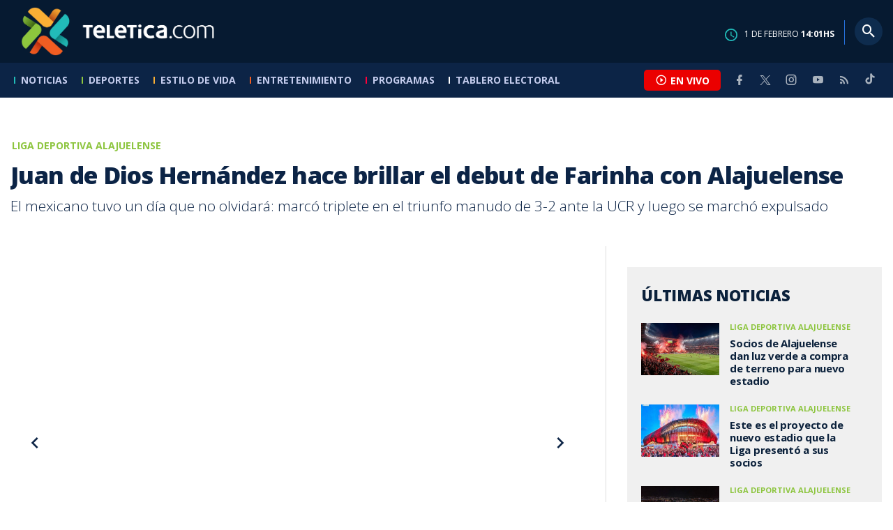

--- FILE ---
content_type: text/html; charset=utf-8
request_url: https://www.teletica.com/ucr/juan-de-dios-hernandez-hace-brillar-el-debut-de-farinha-con-alajuelense_136311
body_size: 8723
content:
<!DOCTYPE html><html lang="es-ES"><head><meta charSet="utf-8" data-next-head=""/><meta name="viewport" content="width=device-width" data-next-head=""/><link rel="preconnect" href="https://fonts.googleapis.com" data-next-head=""/><link rel="preconnect" href="https://fonts.gstatic.com" crossorigin="true" data-next-head=""/><meta name="google-site-verification" content="eIHCXdlTqwVeu80pIRhq0Z3v2Y_nhC5m5AJfsWN8PaU" data-next-head=""/><script async="" src="https://www.googletagmanager.com/gtag/js?id=G-7W0PD14RJ9" data-next-head=""></script><script id="gtm-jsvar" data-next-head="">
                window.dataLayer = window.dataLayer || [];
                var accessType = '';
             </script><script id="gtm-js" data-next-head="">
              (function(w,d,s,l,i){w[l]=w[l]||[];w[l].push({'gtm.start':
              new Date().getTime(),event:'gtm.js'});var f=d.getElementsByTagName(s)[0],
              j=d.createElement(s),dl=l!='dataLayer'?'&l='+l:'';j.async=true;j.src=
              'https://www.googletagmanager.com/gtm.js?id='+i+dl;f.parentNode.insertBefore(j,f);
              })(window,document,'script','dataLayer','GTM-K2K577B8');
             </script><script async="" src="https://www.googletagmanager.com/gtag/js?id=G-1MZBX70JS9" data-next-head=""></script><script id="gtm-js2" data-next-head="">window.dataLayer = window.dataLayer || []; function gtag(){dataLayer.push(arguments);} gtag('js', new Date()); gtag('config', 'G-1MZBX70JS9');</script><script id="google-analytics" data-next-head="">
                function gtag(){dataLayer.push(arguments);}
                gtag('js', new Date());
    
                gtag('config', 'G-7W0PD14RJ9');</script><title data-next-head="">Juan de Dios Hernández hace brillar el debut de Farinha con Alajuelense  | Teletica</title><meta name="robots" content="index,follow" data-next-head=""/><meta name="googlebot" content="index,follow" data-next-head=""/><meta name="description" content="El mexicano tuvo un día que no olvidará: marcó triplete en el triunfo manudo de 3-2 ante la UCR y luego se marchó expulsado " data-next-head=""/><meta name="twitter:card" content="summary_large_image" data-next-head=""/><meta name="twitter:creator" content="@teletica" data-next-head=""/><meta property="og:title" content="Juan de Dios Hernández hace brillar el debut de Farinha con Alajuelense  | Teletica" data-next-head=""/><meta property="og:description" content="El mexicano tuvo un día que no olvidará: marcó triplete en el triunfo manudo de 3-2 ante la UCR y luego se marchó expulsado " data-next-head=""/><meta property="og:url" content="https://www.teletica.com/ucr/juan-de-dios-hernandez-hace-brillar-el-debut-de-farinha-con-alajuelense_136311" data-next-head=""/><meta property="og:type" content="article" data-next-head=""/><meta property="article:published_time" content="2016-09-11T19:09:00Z" data-next-head=""/><meta property="article:modified_time" content="2016-09-11T19:08:00Z" data-next-head=""/><meta property="article:author" content="https://www.teletica.com/autor/jose-fernando-araya_114" data-next-head=""/><meta property="article:section" content="UCR" data-next-head=""/><meta property="article:tag" content="Juan de Dios Hernández" data-next-head=""/><meta property="article:tag" content=" Guilherme Farinha" data-next-head=""/><meta property="article:tag" content=" Alajuelense" data-next-head=""/><meta property="og:image" content="https://static3.teletica.com/Files/626627_940.jpg" data-next-head=""/><meta property="og:image:width" content="1140" data-next-head=""/><meta property="og:image:height" content="520" data-next-head=""/><meta property="og:site_name" content="Teletica" data-next-head=""/><link rel="canonical" href="https://www.teletica.com/ucr/juan-de-dios-hernandez-hace-brillar-el-debut-de-farinha-con-alajuelense_136311" data-next-head=""/><meta name="keywords" content="Juan de Dios Hernández, Guilherme Farinha, Alajuelense" data-next-head=""/><meta name="news_keywords" content="Juan de Dios Hernández, Guilherme Farinha, Alajuelense" data-next-head=""/><link rel="amphtml" href="https://www.teletica.com/amp/ucr/juan-de-dios-hernandez-hace-brillar-el-debut-de-farinha-con-alajuelense_136311" data-next-head=""/><link rel="icon" href="https://assets-teletica.ray.media/assets/teletica/build/img/favicon.png" data-next-head=""/><script data-next-head="">
                    var tipopagina = 'nota';
                    var seccion = 'deportes/futbol/nacional/alajuelense';
                    var vertical = 'deportes/futbol/nacional/alajuelense';
                    var tipoacceso = '';
                    var portal = 'deportes'; 
                  </script><script data-next-head="">
            window.dataLayer = window.dataLayer || [];
            dataLayer.push({
              'tipopagina': 'nota',
              'seccion': 'deportes/futbol/nacional/alajuelense',
              'tipoacceso':'',
              'portal': 'deportes'
          });</script><script type="application/ld+json" data-next-head="">{"@context":"https://schema.org","@type":"NewsArticle","description":"El mexicano tuvo un día que no olvidará: marcó triplete en el triunfo manudo de 3-2 ante la UCR y luego se marchó expulsado ","image":[{"@context":"https://schema.org","@type":"ImageObject","url":"https://static3.teletica.com/Files/626627_940.jpg","height":520,"width":1140},{"@context":"https://schema.org","@type":"ImageObject","url":"https://static3.teletica.com/Files/626627_940.jpg","height":520,"width":760},{"@context":"https://schema.org","@type":"ImageObject","url":"https://static3.teletica.com/Files/626627_940.jpg","height":260,"width":380}],"mainEntityOfPage":{"@type":"WebPage","@id":"https://www.teletica.com/ucr/juan-de-dios-hernandez-hace-brillar-el-debut-de-farinha-con-alajuelense_136311"},"keywords":"Juan de Dios Hernández, Guilherme Farinha, Alajuelense","headline":"Juan de Dios Hernández hace brillar el debut de Farinha con Alajuelense ","url":"https://www.teletica.com/ucr/juan-de-dios-hernandez-hace-brillar-el-debut-de-farinha-con-alajuelense_136311","inLanguage":"es","author":[{"@context":"https://schema.org","@type":"Person","name":"José Fernando Araya","url":"https://www.teletica.com/autor/jose-fernando-araya_114"}],"datePublished":"2016-09-11T19:09:00Z","dateModified":"2016-09-11T19:08:00Z","dateCreated":"2016-09-11T19:09:00Z","publisher":{"@id":"www.teletica.com","@type":"NewsMediaOrganization","name":"Teletica","logo":{"@context":"https://schema.org","@type":"ImageObject","url":"https://static3.teletica.com/assets/teletica/build/img/logo-teletica-black.png","width":228,"height":57}},"copyrightYear":2026,"hasPart":{"@type":"WebPageElement","cssSelector":".detail"},"isPartOf":{"@type":["CreativeWork"],"name":"Teletica","productID":"www.teletica.com:basic","image":"https://static3.teletica.com/assets/teletica/build/img/logo-teletica-black.png","brand":{"@type":"brand","name":"Teletica"}}}</script><script type="application/ld+json" data-next-head="">{"@context":"https://schema.org","@type":"NewsMediaOrganization","name":"Teletica","logo":{"@context":"https://schema.org","@type":"ImageObject","url":"https://static3.teletica.com/assets/teletica/build/img/logo-teletica-black.png","width":228,"height":57},"url":"https://www.teletica.com/","@id":"https://www.teletica.com/","sameAs":["https://www.facebook.com/teleticacom","https://twitter.com/miteletica","https://www.instagram.com/teleticacom","https://www.youtube.com/Teleticacom"]}</script><script type="application/ld+json" data-next-head="">{"@context":"https://schema.org","@type":"BreadcrumbList","itemListElement":[{"@context":"https://schema.org","@type":"ListItem","name":"Teletica","position":1,"item":"https://www.teletica.com/"},{"@context":"https://schema.org","@type":"ListItem","name":"UCR","position":2,"item":"https://www.teletica.com/deportes/futbol/nacional/ucr"},{"@context":"https://schema.org","@type":"ListItem","name":"Juan de Dios Hernández hace brillar el debut de Farinha con Alajuelense ","position":3,"item":"https://www.teletica.com/ucr/juan-de-dios-hernandez-hace-brillar-el-debut-de-farinha-con-alajuelense_136311","image":{"@context":"https://schema.org","@type":"ImageObject","url":"https://static3.teletica.com/Files/626627_940.jpg","height":520,"width":1140}}]}</script><link rel="preload" as="image" imageSrcSet="/_next/image?url=https%3A%2F%2Fstatic3.teletica.com%2FFiles%2F626627_940.jpg&amp;w=640&amp;q=75 640w, /_next/image?url=https%3A%2F%2Fstatic3.teletica.com%2FFiles%2F626627_940.jpg&amp;w=750&amp;q=75 750w, /_next/image?url=https%3A%2F%2Fstatic3.teletica.com%2FFiles%2F626627_940.jpg&amp;w=828&amp;q=75 828w, /_next/image?url=https%3A%2F%2Fstatic3.teletica.com%2FFiles%2F626627_940.jpg&amp;w=1080&amp;q=75 1080w, /_next/image?url=https%3A%2F%2Fstatic3.teletica.com%2FFiles%2F626627_940.jpg&amp;w=1200&amp;q=75 1200w, /_next/image?url=https%3A%2F%2Fstatic3.teletica.com%2FFiles%2F626627_940.jpg&amp;w=1920&amp;q=75 1920w, /_next/image?url=https%3A%2F%2Fstatic3.teletica.com%2FFiles%2F626627_940.jpg&amp;w=2048&amp;q=75 2048w, /_next/image?url=https%3A%2F%2Fstatic3.teletica.com%2FFiles%2F626627_940.jpg&amp;w=3840&amp;q=75 3840w" imageSizes="100vw" data-next-head=""/><link href="https://fonts.googleapis.com/css2?family=Open+Sans:wght@300;400;600;700;800&amp;display=swap" rel="stylesheet"/><link data-next-font="" rel="preconnect" href="/" crossorigin="anonymous"/><link rel="preload" href="/_next/static/css/fac9fb0d517ce026.css" as="style"/><link rel="stylesheet" href="/_next/static/css/fac9fb0d517ce026.css" data-n-g=""/><link rel="preload" href="/_next/static/css/eaf7cef388a413d7.css" as="style"/><link rel="stylesheet" href="/_next/static/css/eaf7cef388a413d7.css"/><link rel="preload" href="/_next/static/css/fb6ce48082555c25.css" as="style"/><link rel="stylesheet" href="/_next/static/css/fb6ce48082555c25.css"/><link rel="preload" href="/_next/static/css/ef46db3751d8e999.css" as="style"/><link rel="stylesheet" href="/_next/static/css/ef46db3751d8e999.css"/><noscript data-n-css=""></noscript><script defer="" nomodule="" src="/_next/static/chunks/polyfills-42372ed130431b0a.js"></script><script id="ads-js" src="https://securepubads.g.doubleclick.net/tag/js/gpt.js" defer="" data-nscript="beforeInteractive"></script><script id="prebid-js" src="https://acdn.adnxs.com/prebid/not-for-prod/1/prebid.js" defer="" data-nscript="beforeInteractive"></script><script id="ads-js-admanager" src="https://tags.newdreamglobal.com/admanager/newglobal.sdk.min.js?v=1.3.8.2&amp;h=www.teletica.com" defer="" data-nscript="beforeInteractive"></script><script id="js-ntv" src="https://s.ntv.io/serve/load.js" defer="" data-nscript="beforeInteractive"></script><script defer="" src="/_next/static/chunks/4587-ebd760b8b8a831ec.js"></script><script defer="" src="/_next/static/chunks/8230-4df9efbe2db5bbac.js"></script><script defer="" src="/_next/static/chunks/980.fc006fad6537f46a.js"></script><script defer="" src="/_next/static/chunks/3469.ae576aefd6fea7a3.js"></script><script defer="" src="/_next/static/chunks/4959-7eae664beed5a6be.js"></script><script defer="" src="/_next/static/chunks/2795.233c7c9abf585474.js"></script><script defer="" src="/_next/static/chunks/1428.f0e28c85cf448230.js"></script><script defer="" src="/_next/static/chunks/1437.8530cdc84b4bcb3d.js"></script><script defer="" src="/_next/static/chunks/7782.bef015448666b5a6.js"></script><script src="/_next/static/chunks/webpack-8f33fa13597475dd.js" defer=""></script><script src="/_next/static/chunks/framework-36e851ed4a9099a0.js" defer=""></script><script src="/_next/static/chunks/main-45a8e1f24266b1af.js" defer=""></script><script src="/_next/static/chunks/pages/_app-3dbc00a18162a7c0.js" defer=""></script><script src="/_next/static/chunks/3875-73bcb424a82e5caf.js" defer=""></script><script src="/_next/static/chunks/1575-59307b48c21511ab.js" defer=""></script><script src="/_next/static/chunks/pages/%5Bsection%5D/%5B...slug%5D-56dd64739bb80e8d.js" defer=""></script><script src="/_next/static/3f52b912891256fa4962a7b703e5de16d3db89d1-v1/_buildManifest.js" defer=""></script><script src="/_next/static/3f52b912891256fa4962a7b703e5de16d3db89d1-v1/_ssgManifest.js" defer=""></script></head><body class="body"><div id="__next"><div data-role="page" class="container page-container"><noscript><iframe src="https://www.googletagmanager.com/ns.html?id=GTM-K2K577B8"
height="0" width="0" style="display:none;visibility:hidden"></iframe></noscript> <script> window.googletag = window.googletag || { cmd: [] };
        googletag.cmd.push(function () {
          
          googletag.defineSlot("/57869717/intro", [1, 1], "div-gpt-ad-1648033296806-0").addService(googletag.pubads());
          googletag.pubads().enableSingleRequest();
          googletag.enableServices();
        });</script>  <script type="text/javascript">
          window._taboola = window._taboola || [];
          _taboola.push({ article: 'auto' });
          if (window.performance && typeof window.performance.mark == 'function') { window.performance.mark('tbl_ic'); }
      </script> <header id="header" class="header theme-deportes "><div id="skyscraper" class="ad ad-sky"></div><div class="header-mid"><div class="wrapper" itemscope="" itemType="https://schema.org/WPHeader"><div class="logo"><a rel="noreferrer" href="/" class="logo-main" aria-label="Teletica.com"></a></div><div class="mobile"><div class="icons"><a rel="noreferrer" href="#!" class="icon icon-nav" aria-label="menu"><i class="mdi mdi-menu"></i></a><a id="btnVivo" rel="noreferrer" href="#!" class="icon icon-vivo"><i class="mdi mdi-play-circle-outline"></i><span class="btnTitle">EN VIVO</span></a></div></div><div class="desktop"><div class="date"><img alt="Clock" loading="lazy" width="18" height="18" decoding="async" data-nimg="1" style="color:transparent" srcSet="/_next/image?url=%2Fimg%2Fclock.png&amp;w=32&amp;q=75 1x, /_next/image?url=%2Fimg%2Fclock.png&amp;w=48&amp;q=75 2x" src="/_next/image?url=%2Fimg%2Fclock.png&amp;w=48&amp;q=75"/><p> de <!-- --> <span>HS</span></p></div><div class="divisor"></div><div class="aside search"><div class="icons"><a rel="noreferrer" href="#!" class="icon icon-search" id="search"><i class="mdi mdi-magnify"></i></a></div><div class="search-bar "><form method="get" action="/buscar/" name="SearchForm"><input id="Query" type="text" name="tag" placeholder="¿Qué buscas?" class="input-search" autoComplete="off" spellcheck="false"/><div class="loader"></div><button class="input-button"><i class="mdi mdi-magnify"></i></button><button class="input-button right-form"><i class="mdi mdi-close"></i></button></form></div></div></div></div></div><div class="header-nav"><div class="wrapper"><nav id="nav-main" class="nav-main "><div class="logo-small"><a href="/" class="logo-main" aria-label="Teletica.com"></a></div><ul id="render-menu" class="navigation main-navigation"><div class="search-bar active"><form method="get" action="/buscar/" name="SearchForm"><input id="Query" type="text" name="tag" placeholder="¿Qué buscas?" class="input-search" autoComplete="off" spellcheck="false"/><div class="loader"></div><button class="input-button" id="search-mobile"><i class="mdi mdi-magnify"></i></button></form></div><li class="dateMobile"><div class="date"><img src="/img/clock.png" alt="Clock" width="20"/><p> de <!-- --> <span>HS</span></p></div></li></ul><div class="vivoAndMedia"><div class="icons"><a id="btnVivo" rel="noreferrer" href="#!" class="icon icon-vivo"><i class="mdi mdi-play-circle-outline "></i><span class="btnTitle">EN VIVO</span></a></div><ul class="social"><li><a rel="noreferrer" target="_blank" href="https://www.facebook.com/teleticacom" class="facebook" title="Facebook"><i class="mdi mdi-facebook"></i></a></li><li><a rel="noreferrer" target="_blank" href="https://twitter.com/miteletica" class="twitter" title="Twitter"><svg id="icon-twitterx" xmlns="http://www.w3.org/2000/svg" width="14" height="14" viewBox="0 0 20.469 19.157" fill="#ffffff"><path id="path1009" d="M483.99,356.79l7.9,10.566-7.952,8.591h1.79l6.963-7.522,5.625,7.522h6.091l-8.348-11.161,7.4-8h-1.79l-6.412,6.927-5.181-6.927Zm2.632,1.318h2.8l12.356,16.521h-2.8Z" transform="translate(-483.94 -356.79)"></path></svg></a></li><li><a rel="noreferrer" target="_blank" href="https://www.instagram.com/teleticacom/" class="instagram" title="Instagram"><i class="mdi mdi-instagram"></i></a></li><li><a rel="noreferrer" target="_blank" href="https://www.youtube.com/Teleticacom" class="youtube" title="You Tube"><i class="mdi mdi-youtube"></i></a></li><li><a rel="noreferrer" href="/rss" title="RSS" class="rss"><i class="mdi mdi-rss"></i></a></li><li><a rel="noreferrer" target="_blank" href="https://www.tiktok.com/@teleticacom" title="TikTok" class="tiktok"><svg id="icon-tiktok" xmlns="http://www.w3.org/2000/svg" width="32" height="32" viewBox="0 0 512 512" fill="#ffffff"><path d="M412.19 118.66a109.27 109.27 0 0 1-9.45-5.5 132.87 132.87 0 0 1-24.27-20.62c-18.1-20.71-24.86-41.72-27.35-56.43h.1C349.14 23.9 350 16 350.13 16h-82.44v318.78c0 4.28 0 8.51-.18 12.69 0 .52-.05 1-.08 1.56 0 .23 0 .47-.05.71v.18a70 70 0 0 1-35.22 55.56 68.8 68.8 0 0 1-34.11 9c-38.41 0-69.54-31.32-69.54-70s31.13-70 69.54-70a68.9 68.9 0 0 1 21.41 3.39l.1-83.94a153.14 153.14 0 0 0-118 34.52 161.79 161.79 0 0 0-35.3 43.53c-3.48 6-16.61 30.11-18.2 69.24-1 22.21 5.67 45.22 8.85 54.73v.2c2 5.6 9.75 24.71 22.38 40.82A167.53 167.53 0 0 0 115 470.66v-.2l.2.2c39.91 27.12 84.16 25.34 84.16 25.34 7.66-.31 33.32 0 62.46-13.81 32.32-15.31 50.72-38.12 50.72-38.12a158.46 158.46 0 0 0 27.64-45.93c7.46-19.61 9.95-43.13 9.95-52.53V176.49c1 .6 14.32 9.41 14.32 9.41s19.19 12.3 49.13 20.31c21.48 5.7 50.42 6.9 50.42 6.9v-81.84c-10.14 1.1-30.73-2.1-51.81-12.61Z"></path></svg></a></li></ul></div></nav></div></div></header><main id="content" class="main detail theme-deportes"><div id="div-gpt-ad-1648033296806-0" class=""></div><div id="leaderboard" class="ad ad-leaderboard"></div><div id="interstitial" class="ad ad-interstitial"></div><div class="scroller-holder"><article class="article template-1"><div class="wrapper"></div><div class="wrapper detail"><div class="heading heading-gallery"><div class="text"><div class="top"><span class="section">Liga Deportiva Alajuelense</span></div><h1>Juan de Dios Hernández hace brillar el debut de Farinha con Alajuelense </h1><h2>El mexicano tuvo un día que no olvidará: marcó triplete en el triunfo manudo de 3-2 ante la UCR y luego se marchó expulsado </h2></div></div><div class="content-aside"><article><div class="media"><div class="holder"><div class="slick-slider gallery-holder slick-initialized" dir="ltr"><button type="button" data-role="none" class="slick-arrow slick-prev" style="display:block"> <!-- -->Previous</button><div class="slick-list"><div class="slick-track" style="width:500%;left:-100%"><div data-index="0" class="slick-slide slick-active slick-current" tabindex="-1" aria-hidden="false" style="outline:none;width:20%;position:relative;left:0;opacity:1;transition:opacity 200ms linear, visibility 200ms linear"><div><figure class="slide slide-image" style="width:100%;display:inline-block" tabindex="-1"><img alt="" loading="eager" decoding="async" data-nimg="fill" style="position:absolute;height:100%;width:100%;left:0;top:0;right:0;bottom:0;object-fit:cover;color:transparent;background-size:cover;background-position:50% 50%;background-repeat:no-repeat;background-image:url(&quot;data:image/svg+xml;charset=utf-8,%3Csvg xmlns=&#x27;http://www.w3.org/2000/svg&#x27; %3E%3Cfilter id=&#x27;b&#x27; color-interpolation-filters=&#x27;sRGB&#x27;%3E%3CfeGaussianBlur stdDeviation=&#x27;20&#x27;/%3E%3CfeColorMatrix values=&#x27;1 0 0 0 0 0 1 0 0 0 0 0 1 0 0 0 0 0 100 -1&#x27; result=&#x27;s&#x27;/%3E%3CfeFlood x=&#x27;0&#x27; y=&#x27;0&#x27; width=&#x27;100%25&#x27; height=&#x27;100%25&#x27;/%3E%3CfeComposite operator=&#x27;out&#x27; in=&#x27;s&#x27;/%3E%3CfeComposite in2=&#x27;SourceGraphic&#x27;/%3E%3CfeGaussianBlur stdDeviation=&#x27;20&#x27;/%3E%3C/filter%3E%3Cimage width=&#x27;100%25&#x27; height=&#x27;100%25&#x27; x=&#x27;0&#x27; y=&#x27;0&#x27; preserveAspectRatio=&#x27;xMidYMid slice&#x27; style=&#x27;filter: url(%23b);&#x27; href=&#x27;https://static3.teletica.com/Files/626627_940.jpg&#x27;/%3E%3C/svg%3E&quot;)" sizes="100vw" srcSet="/_next/image?url=https%3A%2F%2Fstatic3.teletica.com%2FFiles%2F626627_940.jpg&amp;w=640&amp;q=75 640w, /_next/image?url=https%3A%2F%2Fstatic3.teletica.com%2FFiles%2F626627_940.jpg&amp;w=750&amp;q=75 750w, /_next/image?url=https%3A%2F%2Fstatic3.teletica.com%2FFiles%2F626627_940.jpg&amp;w=828&amp;q=75 828w, /_next/image?url=https%3A%2F%2Fstatic3.teletica.com%2FFiles%2F626627_940.jpg&amp;w=1080&amp;q=75 1080w, /_next/image?url=https%3A%2F%2Fstatic3.teletica.com%2FFiles%2F626627_940.jpg&amp;w=1200&amp;q=75 1200w, /_next/image?url=https%3A%2F%2Fstatic3.teletica.com%2FFiles%2F626627_940.jpg&amp;w=1920&amp;q=75 1920w, /_next/image?url=https%3A%2F%2Fstatic3.teletica.com%2FFiles%2F626627_940.jpg&amp;w=2048&amp;q=75 2048w, /_next/image?url=https%3A%2F%2Fstatic3.teletica.com%2FFiles%2F626627_940.jpg&amp;w=3840&amp;q=75 3840w" src="/_next/image?url=https%3A%2F%2Fstatic3.teletica.com%2FFiles%2F626627_940.jpg&amp;w=3840&amp;q=75"/></figure></div></div><div data-index="1" class="slick-slide" tabindex="-1" aria-hidden="true" style="outline:none;width:20%;position:relative;left:-20px;opacity:0;transition:opacity 200ms linear, visibility 200ms linear"><div><figure class="slide slide-image" style="width:100%;display:inline-block"><img alt="" loading="lazy" decoding="async" data-nimg="fill" style="position:absolute;height:100%;width:100%;left:0;top:0;right:0;bottom:0;object-fit:cover;color:transparent;background-size:cover;background-position:50% 50%;background-repeat:no-repeat;background-image:url(&quot;data:image/svg+xml;charset=utf-8,%3Csvg xmlns=&#x27;http://www.w3.org/2000/svg&#x27; %3E%3Cfilter id=&#x27;b&#x27; color-interpolation-filters=&#x27;sRGB&#x27;%3E%3CfeGaussianBlur stdDeviation=&#x27;20&#x27;/%3E%3CfeColorMatrix values=&#x27;1 0 0 0 0 0 1 0 0 0 0 0 1 0 0 0 0 0 100 -1&#x27; result=&#x27;s&#x27;/%3E%3CfeFlood x=&#x27;0&#x27; y=&#x27;0&#x27; width=&#x27;100%25&#x27; height=&#x27;100%25&#x27;/%3E%3CfeComposite operator=&#x27;out&#x27; in=&#x27;s&#x27;/%3E%3CfeComposite in2=&#x27;SourceGraphic&#x27;/%3E%3CfeGaussianBlur stdDeviation=&#x27;20&#x27;/%3E%3C/filter%3E%3Cimage width=&#x27;100%25&#x27; height=&#x27;100%25&#x27; x=&#x27;0&#x27; y=&#x27;0&#x27; preserveAspectRatio=&#x27;xMidYMid slice&#x27; style=&#x27;filter: url(%23b);&#x27; href=&#x27;https://static3.teletica.com/Files/626630_940.jpg&#x27;/%3E%3C/svg%3E&quot;)" sizes="100vw" srcSet="/_next/image?url=https%3A%2F%2Fstatic3.teletica.com%2FFiles%2F626630_940.jpg&amp;w=640&amp;q=75 640w, /_next/image?url=https%3A%2F%2Fstatic3.teletica.com%2FFiles%2F626630_940.jpg&amp;w=750&amp;q=75 750w, /_next/image?url=https%3A%2F%2Fstatic3.teletica.com%2FFiles%2F626630_940.jpg&amp;w=828&amp;q=75 828w, /_next/image?url=https%3A%2F%2Fstatic3.teletica.com%2FFiles%2F626630_940.jpg&amp;w=1080&amp;q=75 1080w, /_next/image?url=https%3A%2F%2Fstatic3.teletica.com%2FFiles%2F626630_940.jpg&amp;w=1200&amp;q=75 1200w, /_next/image?url=https%3A%2F%2Fstatic3.teletica.com%2FFiles%2F626630_940.jpg&amp;w=1920&amp;q=75 1920w, /_next/image?url=https%3A%2F%2Fstatic3.teletica.com%2FFiles%2F626630_940.jpg&amp;w=2048&amp;q=75 2048w, /_next/image?url=https%3A%2F%2Fstatic3.teletica.com%2FFiles%2F626630_940.jpg&amp;w=3840&amp;q=75 3840w" src="/_next/image?url=https%3A%2F%2Fstatic3.teletica.com%2FFiles%2F626630_940.jpg&amp;w=3840&amp;q=75"/></figure></div></div></div></div><button type="button" data-role="none" class="slick-arrow slick-next" style="display:block"> <!-- -->Next</button></div></div></div><div class="text-editor"><div class="toolbar"></div><div class="banner-holder banner-ucr"></div><div class="top"><div class="authorDate"><a href="/autor/jose-fernando-araya_114">Por <strong>José Fernando Araya</strong> </a><a class="authorMail" aria-label="Enviar correo al autor" title="Enviar correo al autor" href="/cdn-cgi/l/email-protection#[base64]"><i class="mdi mdi-email icon"></i></a><span>11 de septiembre de 2016, 13:09 PM</span></div></div><p>Guilherme Farinha debutó con el pie derecho en Alajuelense.</p>

<p>Y en su primera noche como director de orquesta tuvo a Juan de Dios Hernández como su escudero al marcar el triplete con el cual los manudos derrotaron 3-2 a la Universidad de Costa Rica, un marcador que se apretó sobre el cierre. </p>

<p>El mexicano apenas había jugador algunos minutos con los rojinegros y no registraba ni una sola anotación.</p>

<p>Sin embargo, ante la UCR registró su mejor actuación y se desahogó con goles.</p>

<p>El primero de ellos gracias a una joya de jugada por parte de su compañero Johnny Woodly, quien giró en el área pequeña para servirle el 1-0 al minuto 7.</p>

<p>Para la complementaria el azteca sacaría un remate rastrero pero acomodado para el 2-0 al 50’.</p>

<p>Ocho minutos más tarde lograría el tercer tanto personal, sin embargo tuvo la mala suerte de ser expulsado al minuto 66’ en una acción que él mismo catalogó como rigurosa.</p>

<p>Pero la Liga se durmió en los laureles y se confió al cierre del juego, al punto de dejar que los académicos se acercaran peligrosamente tras las anotaciones de Víctor Gutiérrez (77’) e Ignacio Quesada (88’).</p>

<p>Con este marcador, Alajuelense se ubica en la tercera posición con 17 unidades detrás de Saprissa y Herediano.</p>

<p>Repase las principales acciones del juego acá: </p>

<p><iframe height="2000" scrolling="no" src="https://datafactory.teletica.com/html/v3/model.html?channel=deportes.futbol.costarica.359516&amp;lang=es_LA&amp;model=gamecast_v6&amp;hidePagesMenu=true" style="width:1px;min-width:100%;*width:100%" width="100%"></iframe></p>
<div class="banner-holder banner-ucr"></div></div><div class="widget widget-tags"><div class="widget-title"><span>Tags</span></div><div class="widget-content"><ul><li><a href="/tag/Juan%20de%20Dios%20Hern%C3%A1ndez">Juan de Dios Hernández</a></li><li><a href="/tag/%20Guilherme%20Farinha"> Guilherme Farinha</a></li><li><a href="/tag/%20Alajuelense"> Alajuelense</a></li></ul></div></div><div class="widget widget-related"><div class="widget-title"><span>Más notas</span></div><div class="widget-content"><div class="taboola"><div id="taboola-below-article-thumbnails-136311"></div></div></div></div></article><aside class="aside"><div id="square" class="ad ad-medium connatix"></div><div id="square" class=""></div><div class="widget widget-list-news"><div class="widget-title"><span>Últimas Noticias</span></div><div class="widget-content" data-node-id="" data-node-style="small"><div class="list-news list-news--order"><div class="holder"></div></div></div></div><div id="halfpage" class="ad ad-halfpage"></div></aside></div></div></article></div></main><footer id="footer" class="footer" itemscope="" itemType="https://schema.org/WPFooter"><div class="top"><div class="wrapper"><div class="logo"><a href="/"></a></div><div class="nav-bottom"><ul><li><a href="/privacidad" title="Política de Privacidad"><strong>Política de Privacidad</strong></a></li><li><a href="/terminos" title="Términos de Uso"><strong>Términos de Uso</strong></a></li><li><a href="/solicitud-eliminacion-usuario" title="Solicitud para Eliminación de Usuario"><strong>Solicitud para eliminación de usuario</strong></a></li></ul></div><div class="nav"><ul></ul></div></div><div class="wrapper"><ul class="social"><li><a rel="noreferrer" target="_blank" href="https://www.facebook.com/teleticacom" class="facebook" title="Facebook"><i class="mdi mdi-facebook"></i></a></li><li><a rel="noreferrer" target="_blank" href="https://twitter.com/miteletica" class="twitter" title="Twitter"><svg id="icon-twitterx" xmlns="http://www.w3.org/2000/svg" width="14" height="14" viewBox="0 0 20.469 19.157" fill="#0c2446"><path id="path1009" d="M483.99,356.79l7.9,10.566-7.952,8.591h1.79l6.963-7.522,5.625,7.522h6.091l-8.348-11.161,7.4-8h-1.79l-6.412,6.927-5.181-6.927Zm2.632,1.318h2.8l12.356,16.521h-2.8Z" transform="translate(-483.94 -356.79)"></path></svg></a></li><li><a rel="noreferrer" target="_blank" href="https://www.instagram.com/teleticacom/" class="instagram" title="Instagram"><i class="mdi mdi-instagram"></i></a></li><li><a rel="noreferrer" target="_blank" href="https://www.youtube.com/Teleticacom" class="youtube" title="You Tube"><i class="mdi mdi-youtube"></i></a></li><li><a rel="noreferrer" href="/rss" title="RSS" class="rss"><i class="mdi mdi-rss"></i></a></li><li><a rel="noreferrer" target="_blank" href="https://www.tiktok.com/@teleticacom" title="TikTok" class="tiktok"><svg id="icon-tiktok" xmlns="http://www.w3.org/2000/svg" width="32" height="32" viewBox="0 0 512 512" fill="#0c2446"><path d="M412.19 118.66a109.27 109.27 0 0 1-9.45-5.5 132.87 132.87 0 0 1-24.27-20.62c-18.1-20.71-24.86-41.72-27.35-56.43h.1C349.14 23.9 350 16 350.13 16h-82.44v318.78c0 4.28 0 8.51-.18 12.69 0 .52-.05 1-.08 1.56 0 .23 0 .47-.05.71v.18a70 70 0 0 1-35.22 55.56 68.8 68.8 0 0 1-34.11 9c-38.41 0-69.54-31.32-69.54-70s31.13-70 69.54-70a68.9 68.9 0 0 1 21.41 3.39l.1-83.94a153.14 153.14 0 0 0-118 34.52 161.79 161.79 0 0 0-35.3 43.53c-3.48 6-16.61 30.11-18.2 69.24-1 22.21 5.67 45.22 8.85 54.73v.2c2 5.6 9.75 24.71 22.38 40.82A167.53 167.53 0 0 0 115 470.66v-.2l.2.2c39.91 27.12 84.16 25.34 84.16 25.34 7.66-.31 33.32 0 62.46-13.81 32.32-15.31 50.72-38.12 50.72-38.12a158.46 158.46 0 0 0 27.64-45.93c7.46-19.61 9.95-43.13 9.95-52.53V176.49c1 .6 14.32 9.41 14.32 9.41s19.19 12.3 49.13 20.31c21.48 5.7 50.42 6.9 50.42 6.9v-81.84c-10.14 1.1-30.73-2.1-51.81-12.61Z"></path></svg></a></li></ul></div></div><div class="bottom"><div class="wrapper"><div class="holder"><p>Copyright © <!-- -->2026<!-- --> <strong>Teletica</strong>. Todos los derechos reservados.</p><a rel="noreferrer" href="//ray.media" target="_blank" class="ray"><i></i><span>powered by</span><strong>ray.media</strong></a></div></div></div></footer><div id="overlay-mask"></div></div></div><script data-cfasync="false" src="/cdn-cgi/scripts/5c5dd728/cloudflare-static/email-decode.min.js"></script><script id="__NEXT_DATA__" type="application/json">{"props":{"pageProps":{"asset":{"LastModificationDate":"2016-09-11T19:08:00Z","Id":136311,"PublicationDate":"2016-09-11T19:09:00Z","Url":"juan-de-dios-hernandez-hace-brillar-el-debut-de-farinha-con-alajuelense","Nodes_Id":[51,568],"Nodes_en":["Liga Deportiva Alajuelense","UCR"],"Nodes_slug":["deportes/futbol/nacional/alajuelense","deportes/futbol/nacional/ucr"],"Description_en":"El mexicano tuvo un día que no olvidará: marcó triplete en el triunfo manudo de 3-2 ante la UCR y luego se marchó expulsado ","Title_en":"Juan de Dios Hernández hace brillar el debut de Farinha con Alajuelense ","Keywords_en":"Juan de Dios Hernández, Guilherme Farinha, Alajuelense","Content_en":"\u003cp\u003eGuilherme Farinha debutó con el pie derecho en Alajuelense.\u003c/p\u003e\r\n\r\n\u003cp\u003eY en su primera noche como director de orquesta tuvo a Juan de Dios Hernández como su escudero al marcar el triplete con el cual los manudos derrotaron 3-2 a la Universidad de Costa Rica, un marcador que se apretó sobre el cierre. \u003c/p\u003e\r\n\r\n\u003cp\u003eEl mexicano apenas había jugador algunos minutos con los rojinegros y no registraba ni una sola anotación.\u003c/p\u003e\r\n\r\n\u003cp\u003eSin embargo, ante la UCR registró su mejor actuación y se desahogó con goles.\u003c/p\u003e\r\n\r\n\u003cp\u003eEl primero de ellos gracias a una joya de jugada por parte de su compañero Johnny Woodly, quien giró en el área pequeña para servirle el 1-0 al minuto 7.\u003c/p\u003e\r\n\r\n\u003cp\u003ePara la complementaria el azteca sacaría un remate rastrero pero acomodado para el 2-0 al 50’.\u003c/p\u003e\r\n\r\n\u003cp\u003eOcho minutos más tarde lograría el tercer tanto personal, sin embargo tuvo la mala suerte de ser expulsado al minuto 66’ en una acción que él mismo catalogó como rigurosa.\u003c/p\u003e\r\n\r\n\u003cp\u003ePero la Liga se durmió en los laureles y se confió al cierre del juego, al punto de dejar que los académicos se acercaran peligrosamente tras las anotaciones de Víctor Gutiérrez (77’) e Ignacio Quesada (88’).\u003c/p\u003e\r\n\r\n\u003cp\u003eCon este marcador, Alajuelense se ubica en la tercera posición con 17 unidades detrás de Saprissa y Herediano.\u003c/p\u003e\r\n\r\n\u003cp\u003eRepase las principales acciones del juego acá: \u003c/p\u003e\r\n\r\n\u003cp\u003e\u003ciframe height=\"2000\" scrolling=\"no\" src=\"http://datafactory.teletica.com/html/v3/model.html?channel=deportes.futbol.costarica.359516\u0026lang=es_LA\u0026model=gamecast_v6\u0026hidePagesMenu=true\" style=\"width: 1px; min-width: 100%; *width: 100%;\" width=\"100%\"\u003e\u003c/iframe\u003e\u003c/p\u003e\r\n","TemplateClass":"template-1","TemplateId":1,"MediaUrl":"","MediaDescription":"","MediaDiscriminator":"image","Galleries":[136311],"AuthorId":[114,114],"AuthorName":["José Fernando Araya"],"MediaSizesPaths":{"Size1Path":"/Files/626627_940.jpg","Size2Path":"/Files/626627_940.jpg","Size3Path":"/Files/626627_940.jpg","Size4Path":"/Files/626627_940.jpg","Size5Path":"/Files/626627_940.jpg"},"MediaGalleries":[{"Id":136311,"Name":"Galería 136311","MediaUrls":[""],"Description":[""],"Title":["626630_101.jpg"],"MediaGalleryId":[626630],"Discriminator":["image"],"MediaSizesPaths":[{"Size1Path":"/Files/626630_940.jpg","Size2Path":"/Files/626630_940.jpg","Size3Path":"/Files/626630_940.jpg","Size4Path":"/Files/626630_940.jpg","Size5Path":"/Files/626630_940.jpg"}]}]},"section":{"Description":"deportes/futbol/nacional/alajuelense","IsPrint":false,"IsEnabled":false,"IsPublished":true,"IsDiagrammable":false,"Id":51,"ParentNodeId":19,"Title_en":"Liga Deportiva Alajuelense","Microsite":"","pageType":"nota"},"datalayer":{"pageType":"nota","troncal":"deportes","vertical":"deportes/futbol/nacional/alajuelense"},"microsite":null,"asideAssets":[],"authors":[{"CreationDate":"2017-10-12T15:00:15.15Z","IsDeleted":false,"Email":"jo.araya@teletica.com","textSearch":["jo.araya@teletica.com","José Fernando","Araya"],"IsEnabled":true,"FirstName":"José Fernando","LastModificationDate":"2026-01-30T23:51:30.3Z","Id":114,"LastName":"Araya","LastModificationUser":"jo.araya@teletica.com","_version_":1855787724803408000}],"fakeDate":"1 de febrero de 2026, 14:01"},"__N_SSP":true},"page":"/[section]/[...slug]","query":{"section":"ucr","slug":["juan-de-dios-hernandez-hace-brillar-el-debut-de-farinha-con-alajuelense_136311"]},"buildId":"3f52b912891256fa4962a7b703e5de16d3db89d1-v1","runtimeConfig":{"staticFolder":"/static"},"isFallback":false,"isExperimentalCompile":false,"dynamicIds":[70980,3469,41437,7782],"gssp":true,"scriptLoader":[]}</script><script defer src="https://static.cloudflareinsights.com/beacon.min.js/vcd15cbe7772f49c399c6a5babf22c1241717689176015" integrity="sha512-ZpsOmlRQV6y907TI0dKBHq9Md29nnaEIPlkf84rnaERnq6zvWvPUqr2ft8M1aS28oN72PdrCzSjY4U6VaAw1EQ==" data-cf-beacon='{"version":"2024.11.0","token":"b7e9d4f18df14ab8be144ad2d1da342f","server_timing":{"name":{"cfCacheStatus":true,"cfEdge":true,"cfExtPri":true,"cfL4":true,"cfOrigin":true,"cfSpeedBrain":true},"location_startswith":null}}' crossorigin="anonymous"></script>
</body></html>

--- FILE ---
content_type: text/html; charset=utf-8
request_url: https://www.google.com/recaptcha/api2/aframe
body_size: 267
content:
<!DOCTYPE HTML><html><head><meta http-equiv="content-type" content="text/html; charset=UTF-8"></head><body><script nonce="uNebRCfYQ6Fctjetw9BV1A">/** Anti-fraud and anti-abuse applications only. See google.com/recaptcha */ try{var clients={'sodar':'https://pagead2.googlesyndication.com/pagead/sodar?'};window.addEventListener("message",function(a){try{if(a.source===window.parent){var b=JSON.parse(a.data);var c=clients[b['id']];if(c){var d=document.createElement('img');d.src=c+b['params']+'&rc='+(localStorage.getItem("rc::a")?sessionStorage.getItem("rc::b"):"");window.document.body.appendChild(d);sessionStorage.setItem("rc::e",parseInt(sessionStorage.getItem("rc::e")||0)+1);localStorage.setItem("rc::h",'1769954488543');}}}catch(b){}});window.parent.postMessage("_grecaptcha_ready", "*");}catch(b){}</script></body></html>

--- FILE ---
content_type: application/javascript; charset=utf-8
request_url: https://fundingchoicesmessages.google.com/f/AGSKWxUDAZ5YF6FsSS2y1XtaXRmqnJbinSeYfeCqNgJ2Tgw7_fMypVME0q6Pr8Wa8SYnJKalckWx0QTnHEQw8YiObmW-An2hMRusCqZiE6GESo_3zO2R75PCoz43aPjAoU_9C7PxZbXt9D6v5RcIj_qIc8gLV_SnvE40LGEHXcS0ckbv2MpGQ27xs0gph9g5/_/ad_sticky._adbanners.-advertisement/script./adv_teasers./getsponslinks.
body_size: -1287
content:
window['c81b63a9-63a9-4f6b-8f1b-5d7b4f8b35d4'] = true;